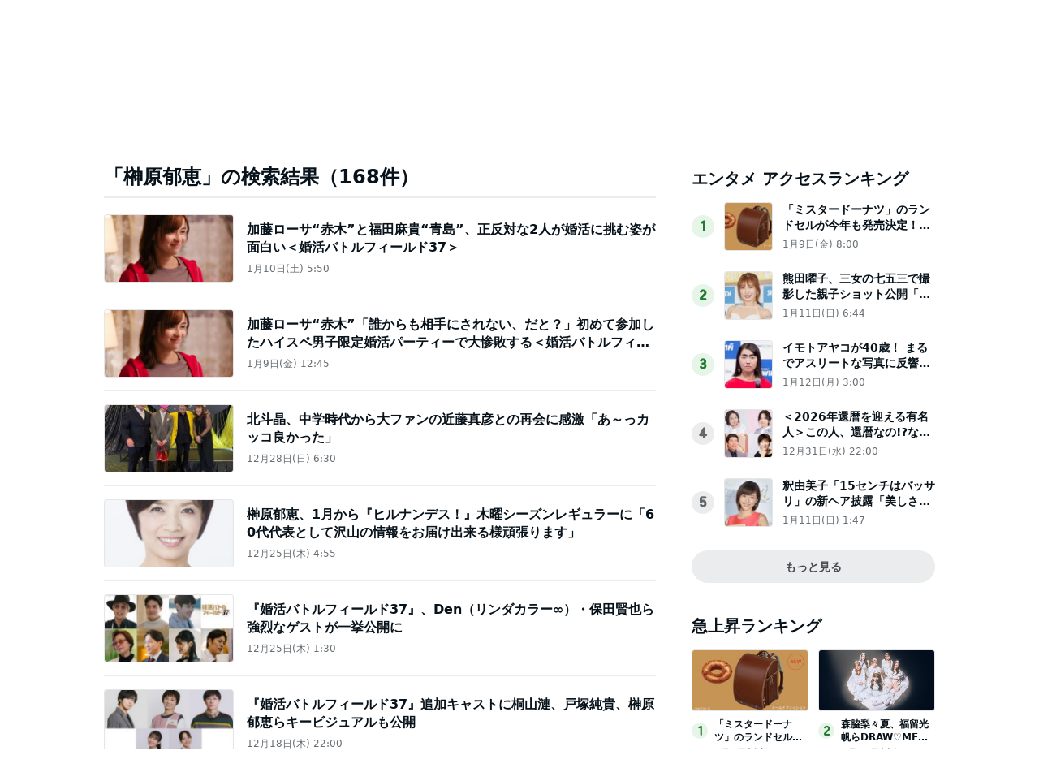

--- FILE ---
content_type: text/html; charset=utf-8
request_url: https://www.google.com/recaptcha/api2/aframe
body_size: 267
content:
<!DOCTYPE HTML><html><head><meta http-equiv="content-type" content="text/html; charset=UTF-8"></head><body><script nonce="LjBSXTSiwoLbSLRJSAf5-A">/** Anti-fraud and anti-abuse applications only. See google.com/recaptcha */ try{var clients={'sodar':'https://pagead2.googlesyndication.com/pagead/sodar?'};window.addEventListener("message",function(a){try{if(a.source===window.parent){var b=JSON.parse(a.data);var c=clients[b['id']];if(c){var d=document.createElement('img');d.src=c+b['params']+'&rc='+(localStorage.getItem("rc::a")?sessionStorage.getItem("rc::b"):"");window.document.body.appendChild(d);sessionStorage.setItem("rc::e",parseInt(sessionStorage.getItem("rc::e")||0)+1);localStorage.setItem("rc::h",'1768381435177');}}}catch(b){}});window.parent.postMessage("_grecaptcha_ready", "*");}catch(b){}</script></body></html>

--- FILE ---
content_type: application/javascript; charset=utf-8
request_url: https://fundingchoicesmessages.google.com/f/AGSKWxX_nBbl5SjgeXVZkhMwp8lH1DHg8-VzNeNjyp22h8eXDvgUiM2SanE6mj811qDr4DtK_mmBiLlw60ZvCCu_sKMRG7Pz9rqhhTIbmpH_qJkVCFVYSTDQYWLYu0zg3qaKbe5P6ted3Fq-7AY9SZIiRZdvabSkFIm1oQQsfiFFSllyhpQ8tfMOlcz_vHYE/_/adrotate-/AdS/RAD./480x70_?ad_type=/adsfix.
body_size: -1290
content:
window['60ffaaac-5478-4bbd-80f5-ec21b0b56ad5'] = true;